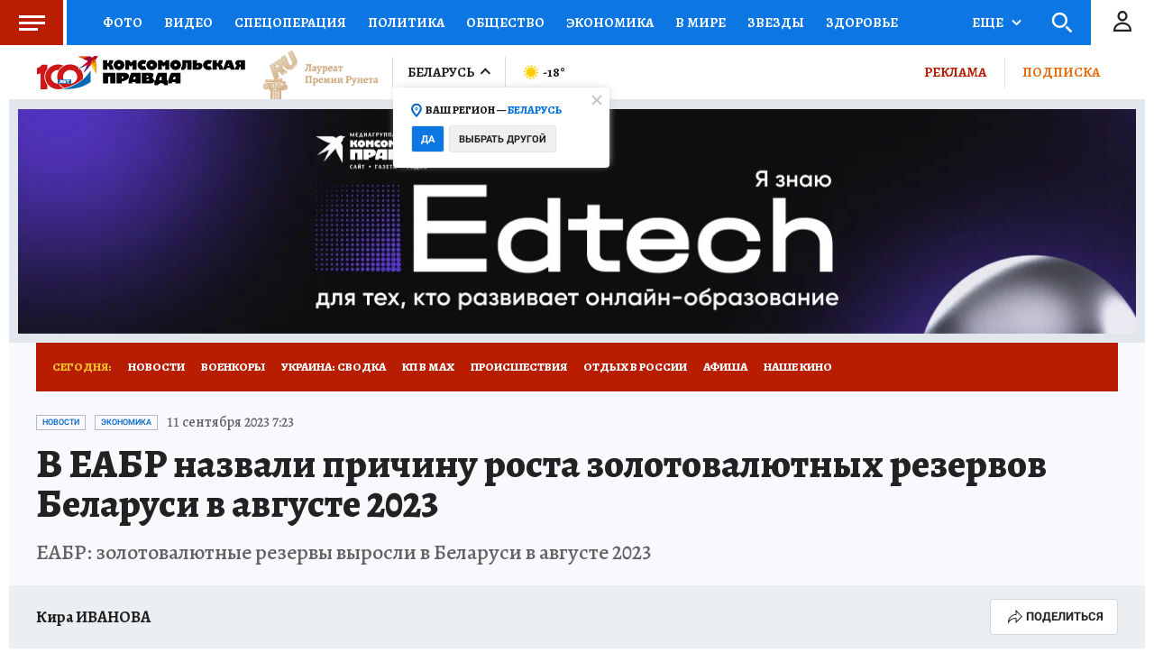

--- FILE ---
content_type: text/html
request_url: https://tns-counter.ru/nc01a**R%3Eundefined*kp_ru/ru/UTF-8/tmsec=kp_ru/283214376***
body_size: -73
content:
FE85730B696DDC8BX1768807563:FE85730B696DDC8BX1768807563